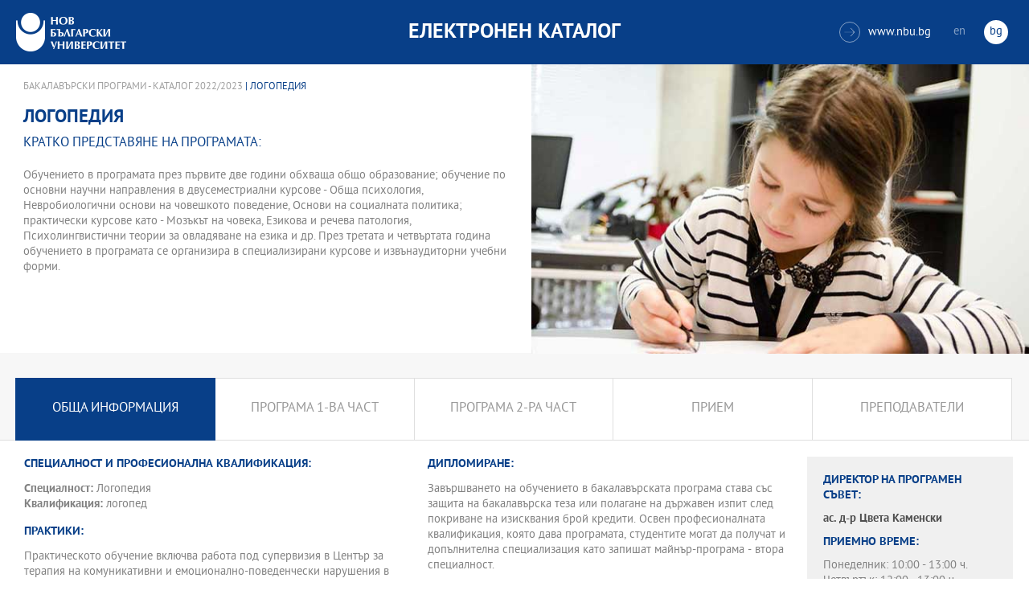

--- FILE ---
content_type: text/html
request_url: https://ecatalog.nbu.bg/default.asp?V_Year=2022&PageShow=programpresent&P_Menu=generalinfo&Fac_ID=3&M_PHD=&P_ID=2336&TabIndex=&l=0
body_size: 24591
content:


<!-- 
за въртенето 
в inc_firstpage    
виж public\js\main.js 
function home_carousel() 
var time = 70000; // time in seconds бяха 7
-->


<!DOCTYPE html>
<html>
	<head>

<!-- Global site tag (gtag.js) - Google Analytics -->
<script async src="https://www.googletagmanager.com/gtag/js?id=UA-31920441-1"></script>
<script>
  window.dataLayer = window.dataLayer || [];
  function gtag(){dataLayer.push(arguments);}
  gtag('js', new Date());

  gtag('config', 'UA-31920441-1');
</script>

		<title>Логопедия - бакалавърска програма НБУ</title>
		<meta charset="utf-8" />


		<meta name="viewport" content="width=device-width, initial-scale=1.0, maximum-scale=1.0, user-scalable=0" />
		<link rel="stylesheet" type="text/css" href="public/css/owl.carousel.min.css">
        <link rel="stylesheet" type="text/css" href="public/css/jquery.mCustomScrollbar.min.css">
		<link rel="stylesheet" type="text/css" href="public/css/animate.css">
		<link rel="stylesheet" type="text/css" href="public/css/styles.css">
		<script type="text/javascript" src="public/js/jquery-1.12.3.min.js"></script>
		<script type="text/javascript" src="public/js/owl.carousel.js"></script>
	
		<script type="text/javascript" src="public/js/jquery.mousewheel-3.0.6.min.js"></script>
		<script type="text/javascript" src="public/js/jquery.mCustomScrollbar.min.js"></script>

		<script type="text/javascript" src="public/js/main.js"></script>

	</head>
	<body>



		<div class="wrapper home">




            <!-- основно меню -->
			<header id="main">
                
                <!-- за мобилна версия -->
				<div class="mobile_navigation">
					<a class="logo" href="Default.asp?V_Year=2025&l=0" title="Електронен каталог на НБУ">
						<img src="public/images/logo_nbu_small.png" width="36" height="48" alt="logo" />
					</a>

					<h1>Електронен каталог</h1>

					<span class="menu_trigger">
						<span class="m_line"></span>
						<span class="m_line"></span>
						<span class="m_line"></span>
					</span>
					<nav class="main">
						<div class="navigation_wrap">
                            <!-- менюто горе ляво на мобилната версия -->
							<ul>

								<li>
									<a href="default.asp?V_Year=2025&PageShow=listprograms&Fac_ID=3&M_PHD=0&TabIndex=1&l=0" title="">Бакалавърски програми</a>
								</li>
								<li>
									<a href="default.asp?V_Year=2025&PageShow=listprograms&Fac_ID=4&M_PHD=0&TabIndex=1" title="">Магистърски програми</a>
								</li>
								<li>
									<a href="default.asp?V_Year=2025&PageShow=listprograms&Fac_ID=4&M_PHD=1&TabIndex=1" title="">Докторски програми</a>
								</li>
								<li>
									<a href="default.asp?V_Year=2025&PageShow=listprograms&Fac_ID=13&M_PHD=1&TabIndex=1" title="">Дистанционни програми</a>
								</li>
								<li>
									<a href="javascript:;" title="">Индивидуални програми</a>
								</li>
								<li>
									<a href="javascript:;" title="">Майнър програми</a>
								</li>
								<li>
									<a href="javascript:;" title="">Общообразователни програми</a>
								</li>


							</ul>

							<div class="header-right">
								<a href="http://www.nbu.bg/" target="_blank" title="Към основния сайт на Нов български университет">
									<span class="icon-link">&#xe906;</span>www.nbu.bg
								</a>

								<div class="lang-switch">
									<a href="Default.asp?V_Year=2022&l=1"  >en</a>
									<a href="Default.asp"  class="active">bg</a>
								</div>
							</div>
						</div>
					</nav>
				</div>
                <!-- end мобилна версия -->

                <!-- за десктоп версия -->
				<div class="desktop_navigation">
					<a href="Default.asp?V_Year=2025&l=0" class="logo" title="">
						<img src="public/images/nbu_logo_bg.png" width="137" height="48" alt="logo" />
					</a>

					<h1>Електронен каталог</h1>

					<div class="header-right">
						<a href="http://www.nbu.bg/" target="_blank" title="Към основния сайт на Нов български университет">
							<span class="icon-link">&#xe906;</span>www.nbu.bg
						</a>

						<div class="lang-switch">
							<a href="Default.asp?V_Year=2022&l=1"  >en</a>
							<a href="Default.asp"  class="active">bg</a>
						</div>
					</div>
				</div>
                <!-- end за десктоп версия -->

			</header>
            <!-- end основно меню -->



			<div class="content">

    

<!--
        <iframe width="640" height="360" src="https://www.youtube.com/embed/Wzldsmdhgcg" frameborder="0" allowfullscreen></iframe>
        <figure><img width="640" height="361" src="public/images/temp/image_temp.jpg" alt="missing image"><figcaption></figcaption></figure>
-->



		<div class="wrapper">


			<div class="content">
				<div class="main-content">


<!-- тук взимам JPG_Name -->




					<div class="content-wrapper">
						<div>
                            <!-- дават се стойности в inc_programPresent.asp -->
							<div class="breadcrumbs"><a href="default.asp?V_Year=2022&PageShow=listprograms&Fac_ID=3&TabIndex=&l=0">Бакалавърски програми - Каталог 2022/2023</a> | Логопедия</div>

							<h2 class="main-title">Логопедия</h2>

							<h3>Кратко представяне на програмата:</h3>

							<div class="full-content">
								<div class="scroll-content-wrapper">
									<div class="rich-text">
                                        <p>
                                        Обучението в програмата през първите две години обхваща общо образование; обучение по основни научни направления в двусеместриални курсове - Обща психология, Невробиологични основи на човешкото поведение, Основи на социалната политика; практически курсове като - Мозъкът на човека, Езикова и речева патология, Психолингвистични теории за овладяване на езика и др. През третата и четвъртата година обучението в програмата се организира в специализирани курсове и извънаудиторни учебни форми.
                                        </p>

									</div>
									<a class="read-more-mobile" href="javascript:;" data-close="скрий" data-open="прочети още">прочети още</a>
								</div>
								<script type="text/javascript">
								    (function ($) {
								        $(window).on("load", function () {

								            $.mediaMatch({
								                media: 'min-width: 1025px',
								                in: function () {
								                    $(".scroll-content-wrapper").mCustomScrollbar({
								                        setHeight: parseInt((($('.content-image').height() / 2) + 50), 10)
								                    });
								                },
								                out: function () {
								                    $(".scroll-content-wrapper").mCustomScrollbar("destroy").removeAttr('style');
								                }
								            });
								        });
								    })(jQuery);
								</script>
							</div>
						</div>

						<div class="content-image">
                            <figure><img width="640" height="361" src="ProgramIMG/2336.JPG" alt="Логопедия"><figcaption></figcaption></figure>
                            <!--
							<figure>
							    <img width="640" height="361" src="public/images/temp/image_temp.jpg" alt="missing image">
							    <figcaption></figcaption>
							</figure>
                            -->
						</div>

					</div>




					<div class="content-wrapper">

						<div class="tabs-wrapper always-visible">
							<ul>

								<li  class="active"  >
									<a href="default.asp?V_Year=2022&PageShow=programpresent&P_Menu=generalinfo&Fac_ID=3&M_PHD=&P_ID=2336&TabIndex=&l=0" title="">Обща информация</a>
								</li>

								<li  >
									<a href="default.asp?V_Year=2022&PageShow=programpresent&P_Menu=courses_part1&Fac_ID=3&M_PHD=&P_ID=2336&TabIndex=&l=0" title="">Програма 1-ва част</a>
								</li>

								<li  >
									<a href="default.asp?V_Year=2022&PageShow=programpresent&P_Menu=courses_part2&Fac_ID=3&M_PHD=&P_ID=2336&TabIndex=&l=0" title="">Програма 2-ра част</a>
								</li>

								<li  >
									<a href="default.asp?V_Year=2022&PageShow=programpresent&P_Menu=admission&Fac_ID=3&M_PHD=&P_ID=2336&TabIndex=&l=0" title="">Прием</a>
								</li>

								<li  >
									<a href="default.asp?V_Year=2022&PageShow=programpresent&P_Menu=teachers&Fac_ID=3&M_PHD=&P_ID=2336&TabIndex=&l=0" title="">Преподаватели</a>
								</li>

<!--
								<li class="active">
									<a href="programs_list_inner.html" title="">обща информация</a>
								</li>
								<li>
									<a href="programs_schedule.html" title="">Програма 1-ва част</a>
								</li>
								<li>
									<a href="programs_schedule_part2.html" title="">Програма 2-ра част</a>
								</li>
								<li>
									<a href="javascript:;" title="">прием</a>
								</li>
								<li>
									<a href="programs_list_inner_teachers.html" title="">Преподаватели</a>
								</li>
-->
							</ul>


							<div class="tabs-content-wrapper">
								<div class="tabs-content">
									<div class="rich-text columns">


										<h3>Специалност и професионална квалификация:</h3>
										<p>
				
											<strong>Специалност:</strong> Логопедия<br>
				
											<strong>Квалификация:</strong> логопед<br>

										</p>


<!--
										<h3>Специалност и професионална квалификация:</h3>
										<p>
											<strong>Специализация:</strong> Преподавател по руски език<br>
											<strong>Специалност:</strong> Русистика<br>
											<strong>Квалификация:</strong> Преподавател по руски език<br>
											<strong>Специализация:</strong> Превод на руски език<br>
											<strong>Специалност:</strong> Русистика<br>
											<strong>Квалификация:</strong> Преводач с руски език
										</p>
-->




										<h3>Практики:</h3>

										<p>Практическото обучение включва работа под супервизия в Център за терапия на комуникативни и емоционално-поведенчески нарушения в НБУ, специализирани кабинети в клинични бази и училища. Програмата е в сътрудничество с Национално сдружение на логопедите в България.</p>

										<h3>Международна мобилност:</h3>
										<p>Програмата осигурява възможност за международна студентска мобилност с университети в Румъния, Норвегия и Испания.</p>

										<h3>Компетенции на завършилите програмата:</h3>
										<p>- знания в областта на езиковата и речева патология;<p>
- умения за превенция, диагностика и терапия на говорни и езикови нарушения чрез индивидуални, семейни и екипни сесии.</p>

										<h3>Дипломиране:</h3>
										<p>Завършването на обучението в бакалавърската програма става със защита на бакалавърска теза или полагане на държавен изпит след покриване на изисквания брой кредити. Освен професионалната квалификация, която дава програмата, студентите могат да получат и допълнителна специализация като запишат майнър-програма - втора специалност.<p>
Начинът и условията на завършване са съгласно "Стандарта за завършване на образователно-квалификационна степен".</p>

										<h3>Професия и възможни заемани длъжности:</h3>
										<p>Завършилите програмата са: логопед, който може да работи с деца и възрастни с комуникативни нарушения, особености в когнитивното и емоционалното развитие, в поведенческото и социалното функциониране.</p>

										<h3>Департамент, предложил програмата:</h3>
			
										<p>Здравеопазване и социална работа</p>


<!--
										<h3>Практики:</h3>
										<p>Практическото обучение включва стажове в преводачески агенции, телевизии, туристически агенции, училища и школи по чужди езици, печатни и електронни издания.</p>
										<h3>Международна мобилност:</h3>
										<p>Програмата осигурява възможност за международна студентска мобилност с университети в Русия, Италия, Испания, Полша.</p>
										<h3>Компетенции на завършилите програмата:</h3>
										<p>- знания в областта на теоретичното и приложно езикознание, литературата, културата, историята и политическото развитие на на Русия, теорията и практиката на превода, методиката на преподаването на руски език;</p>
										<p>- умения да извършват писмен и устен превод от и на руски език; да преподават руски език; да анализират съвременните езикови явления.</p>
										<h3>Дипломиране:</h3>
										<p>Завършването на обучението в бакалавърската програма става със защита на бакалавърска теза или полагане на държавен изпит след покриване на изисквания брой кредити. Освен професионалната квалификация, която дава програмата, студентите могат да получат и допълнителна специализация като запишат майнър-програма - втора специалност.
										Начинът и условията на завършване са съгласно "Стандарта за завършване на образователно-квалификационна степен".</p>
										<h3>Професия и възможни заемани длъжности:</h3>
										<p>Завършилите програмата са: филолог - преводач, консултант, редактор в печатни и електронни медии, в международни организации, в туристически агенции, в книгоиздаването.</p>
										<h3>Департамент, предложил програмата:</h3>
										<p>Нова българистика</p>
-->


									</div>
								</div>



								<aside class="info-sidebar">

				
									<h3>Директор на програмен съвет:</h3>

									<p><strong>ас. д-р  <strong>Цвета Каменски</strong>
</strong></p>

									<h3>приемно време:</h3>
									<p>
                                        Понеделник: 10:00 - 13:00 ч.<br /> Четвъртък: 12:00 - 13:00 ч.<br /> 16:20 - 19:30 ч.
									</p>

									<h3>Контакти:</h3>
									<p>

										e-mail: <strong><a href="mailto:tkamenski@nbu.bg" title="">tkamenski@nbu.bg</a></strong><br>
тел.: <strong>02/8110 683</strong><br>
Офис: <strong>Корпус 2, офис 213</strong>

									</p>
				
									<br><h3>Секретар-специалист:</h3>

									<p><strong> <strong>Милена Здравкова</strong>&nbsp; </strong></p>

									<h3>приемно време:</h3>
									<p>
                                        Понеделник - Петък: 10:00 - 12:30<br /> 13:30 - 16:30
									</p>

									<h3>Контакти:</h3>
									<p>

										e-mail: <strong><a href="mailto:mzdravkova@nbu.bg" title="">mzdravkova@nbu.bg</a></strong><br>
тел.: <strong>02/8110 683</strong><br>
Офис: <strong>Корпус 2, офис 213</strong>

									</p>
        

<!--
									<h3>Директор на програмен съвет:</h3>
									<p>доц. д-р <strong>Мария Стамболиев</strong></p>
									<h3>приемно време:</h3>
									<p>
										Вторник: <strong>11:00 - 13:00 ч.</strong><br>
										Четвъртък: <strong>11:00 - 13:00 ч.</strong>
									</p>

									<h3>Контакти:</h3>
									<p>
										e-mail: <strong><a href="javascript:;" title="">mstambolieva@nbu.bg</a></strong><br>
										тел.: <strong><a href="javascript:;" title="">02/8110 309</a></strong><br>
										Офис: <strong>Корпус 2, офис 309</strong>
									</p>
									<h3>Секретар-специалист:</h3>
									<p>Милена Здравкова</p>
									<h3>приемно време:</h3>
									<p>Понеделник - Петък: 09:00 - 17:30 ч.</p>
									<h3>Контакти:</h3>
									<p>
										e-mail: <strong><a href="javascript:;" title="">mzdravkova@nbu.bg</a></strong><br>
										тел.: <strong><a href="javascript:;" title="">02/8110 371</a></strong><br>
										Офис: <strong>Корпус 2, офис 221</strong>
									</p>
-->


                                    


								</aside>




							</div>
						</div>

					</div>
				</div>
			</div>

		</div>






			</div>


		</div>

    

		<footer>
			<div class="inner-wrapper">
				<div class="categories_wrapper">
					<nav>
						<span class="left">left</span>
						<span class="right">right</span>
						<div class="mask">
							<ul>
								<li>
									<a href="javascript:;" title="">Електронни услуги</a>
								</li>
								<li>
									<a href="javascript:;" title="">e-learning</a>
								</li>
								<li>
									<a href="javascript:;" title="">УНИВЕРСИТЕТСКИ КАМПУС</a>
								</li>
								<li>
									<a href="javascript:;" title="">Администрация</a>
								</li>
							</ul>
						</div>
					</nav>
					<div class="categories">
						<div class="categories_cont">
							<div class="categories_wrap">
								<div class="box">
									<ul>
										<li>
											<a href="https://cstudent.nbu.bg" target="_blank" title="кандидат-студент - НБУ">ⓔ-кандидат-студент</a>
										</li>
										<li>
											<a href="https://student.nbu.bg" target="_blank" title="е-студент - НБУ">ⓔ-студент</a>
										</li>
										<li>
											<a href="https://teacher.nbu.bg" target="_blank" title="">ⓔ-преподавател</a>
										</li>
										<li>
											<a href="https://mail.nbu.bg/" target="_blank" title="">ⓔ-mail</a>
										</li>
									</ul>
								</div>
								<div class="box">
									<ul>
										<li>
											<a href="https://e-edu.nbu.bg/" target="_blank" title="">MOODLE</a>
										</li>
										<li>
											<a href="https://qopac.nbu.bg/EOSWebOPAC/OPAC/Index.aspx" target="_blank" title="">ⓔ-библиотека</a>
										</li>
										<li>
											<a href="http://ebox.nbu.bg/" target="_blank" title="">ⓔ-книги и сайтове</a>
										</li>
										<li>
											<a href="http://cc.nbu.bg/" target="_blank" title="">ⓔ-training</a>
										</li>
									</ul>
								</div>
								<div class="box">
									<ul>
										<li>
											<a href="https://nbu.bg/bg/za-nbu/nov-bylgarski-universitet/universitetski-kampus/studentski-centyr" target="_blank" title="">Студентски център</a>
										</li>
										<li>
											<a href="https://nbu.bg/bg/za-nbu/nov-bylgarski-universitet/universitetski-kampus/sporten-kompleks" target="_blank" title="">Спортен комплекс</a>
										</li>
										<li>
											<a href="https://nbu.bg/bg/za-nbu/nov-bylgarski-universitet/universitetski-kampus/medicinski-centyr" target="_blank" title="">Медицински център</a>
										</li>
										<li>
											<a href="http://bookshop.nbu.bg/" target="_blank" title="">Книжарници</a>
										</li>
									</ul>
								</div>
								<div class="box">
									<ul>
										<li>
											<a href="https://nbu.bg/bg/za-nbu/struktura-i-upravlenie/administraciq-na-nastoqtelstvoto" target="_blank" title="">Администрация на Настоятелството</a>
										</li>
										<li>
											<a href="https://nbu.bg/bg/za-nbu/struktura-i-upravlenie/centralna-universitetska-administraciq" target="_blank" title="">Централна университетска администрация</a>
										</li>
										<li>
											<a href="https://nbu.bg/bg/za-nbu/struktura-i-upravlenie/centralna-studentska-administraciq" target="_blank" title="">Централна студентска администрация</a>
										</li>
										<li>
											<a href="https://nbu.bg/bg/fakulteti/fakulteti" target="_blank" title="">Факултети</a>
										</li>

									</ul>
								</div>
							</div>
						</div>
					</div>
				</div>
				<div class="line">
					<div class="social">
						<a href="mailto:info@nbu.bg" title=""><span class="tolltip">Свържи се с нас</span>&#xe600;</a>

						<a href="https://www.facebook.com/pages/New-Bulgarian-University/60408350928" target="_blank" title=""><span class="tolltip">Facebook</span>&#xe601;</a>



						<a href="https://twitter.com/NBUSofia" target="_blank" title=""><span class="tolltip">Twitter</span>&#xe602;</a>
						<a href="https://www.youtube.com/channel/UCa-YjledUY4p8kA4nky7Sxg" target="_blank" title=""><span class="tolltip">Youtube</span>&#xe603;</a>
						<!-- <a href="javascript:;" title=""><span class="tolltip">nbu</span>&#xe604;</a> -->

					</div>
					<div class="copyright">
						<a class="logo" href="javascript:;" title=""><img src="public/images/mag_logo.png" width="114" height="21" alt="logo"/></a>
						<small>Copyright © 2016 НБУ. Всички права запазени.</small>
					</div>
				</div>
			</div>
		</footer>
        
          




	</body>
</html>


